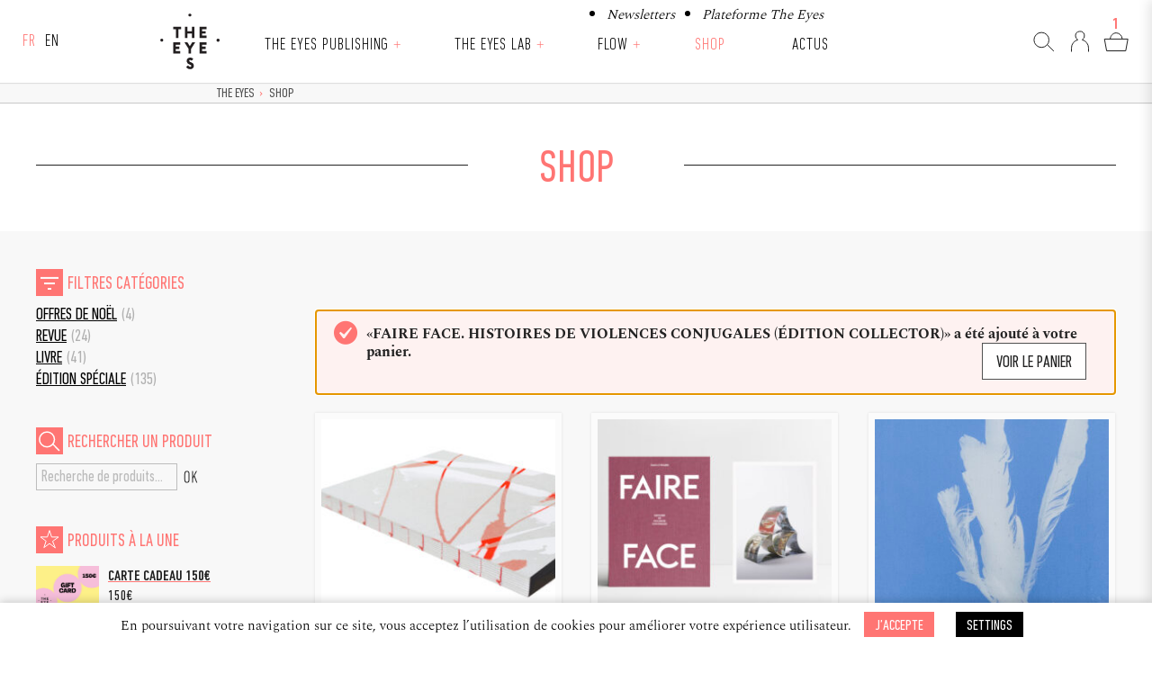

--- FILE ---
content_type: text/html; charset=UTF-8
request_url: https://theeyes.eu/shop/?add-to-cart=7131&product-page=7
body_size: 12104
content:
<!doctype html><html lang="fr-FR" class="no-js"><head><meta charset="UTF-8"> <!--[if IE]><meta http-equiv="X-UA-Compatible" content="IE=edge,chrome=1"><![endif]--><meta name="viewport" content="width=device-width, initial-scale=1.0"><meta name='robots' content='max-image-preview:large' /><link media="all" href="https://theeyes.eu/wp-content/cache/autoptimize/css/autoptimize_6d68eeb8c41eb702133895ca04b2a660.css" rel="stylesheet"><link media="only screen and (max-width: 768px)" href="https://theeyes.eu/wp-content/cache/autoptimize/css/autoptimize_6fe211f8bb15af76999ce9135805d7af.css" rel="stylesheet"><title>Shop | The Eyes</title><meta name="description" content="-5% SUR TOUS LES LIVRES ET ÉDITIONS SPÉCIALES POUR LES MEMBRES DU CLUB THE EYES"/><meta name="robots" content="max-snippet:-1, max-image-preview:large, max-video-preview:-1"/><link rel="canonical" href="https://theeyes.eu/shop/" /><meta property="og:locale" content="fr_FR" /><meta property="og:type" content="article" /><meta property="og:title" content="Shop | The Eyes" /><meta property="og:description" content="-5% SUR TOUS LES LIVRES ET ÉDITIONS SPÉCIALES POUR LES MEMBRES DU CLUB THE EYES" /><meta property="og:url" content="https://theeyes.eu/shop/" /><meta property="og:site_name" content="The Eyes" /><meta name="twitter:card" content="summary_large_image" /><meta name="twitter:description" content="-5% SUR TOUS LES LIVRES ET ÉDITIONS SPÉCIALES POUR LES MEMBRES DU CLUB THE EYES" /><meta name="twitter:title" content="Shop | The Eyes" /> <script type='application/ld+json' class='yoast-schema-graph yoast-schema-graph--main'>{"@context":"https://schema.org","@graph":[{"@type":"WebSite","@id":"https://theeyes.eu/#website","url":"https://theeyes.eu/","name":"The Eyes","inLanguage":"fr-FR","potentialAction":[{"@type":"SearchAction","target":"https://theeyes.eu/?s={search_term_string}","query-input":"required name=search_term_string"}]},{"@type":"WebPage","@id":"https://theeyes.eu/shop/#webpage","url":"https://theeyes.eu/shop/","name":"Shop | The Eyes","isPartOf":{"@id":"https://theeyes.eu/#website"},"inLanguage":"fr-FR","datePublished":"2018-09-12T11:05:27+00:00","dateModified":"2026-01-16T13:06:50+00:00","description":"-5% SUR TOUS LES LIVRES ET \u00c9DITIONS SP\u00c9CIALES POUR LES MEMBRES DU CLUB THE EYES","breadcrumb":{"@id":"https://theeyes.eu/shop/#breadcrumb"},"potentialAction":[{"@type":"ReadAction","target":["https://theeyes.eu/shop/"]}]},{"@type":"BreadcrumbList","@id":"https://theeyes.eu/shop/#breadcrumb","itemListElement":[{"@type":"ListItem","position":1,"item":{"@type":"WebPage","@id":"https://theeyes.eu/","url":"https://theeyes.eu/","name":"The Eyes"}},{"@type":"ListItem","position":2,"item":{"@type":"WebPage","@id":"https://theeyes.eu/shop/","url":"https://theeyes.eu/shop/","name":"Shop"}}]}]}</script> <link rel='dns-prefetch' href='//ajax.googleapis.com' /><link rel='dns-prefetch' href='//cdnjs.cloudflare.com' /><link href='https://fonts.gstatic.com' crossorigin='anonymous' rel='preconnect' /> <script type="text/javascript" src="https://ajax.googleapis.com/ajax/libs/jquery/1.12.4/jquery.min.js" id="jquery-js"></script> <script type="text/javascript" src="https://cdnjs.cloudflare.com/ajax/libs/modernizr/2.8.3/modernizr.min.js" id="modernizr-js"></script> <script type="text/javascript" id="cookie-law-info-js-extra">var Cli_Data = {"nn_cookie_ids":[],"cookielist":[],"non_necessary_cookies":[],"ccpaEnabled":"","ccpaRegionBased":"","ccpaBarEnabled":"","strictlyEnabled":["necessary","obligatoire"],"ccpaType":"gdpr","js_blocking":"","custom_integration":"","triggerDomRefresh":"","secure_cookies":""};
var cli_cookiebar_settings = {"animate_speed_hide":"500","animate_speed_show":"500","background":"#FFF","border":"#b1a6a6c2","border_on":"","button_1_button_colour":"#FF7573","button_1_button_hover":"#cc5e5c","button_1_link_colour":"#fff","button_1_as_button":"1","button_1_new_win":"","button_2_button_colour":"#333","button_2_button_hover":"#292929","button_2_link_colour":"#ff7573","button_2_as_button":"","button_2_hidebar":"","button_3_button_colour":"#222222","button_3_button_hover":"#1b1b1b","button_3_link_colour":"#fff","button_3_as_button":"1","button_3_new_win":"","button_4_button_colour":"#000","button_4_button_hover":"#000000","button_4_link_colour":"#fff","button_4_as_button":"1","button_7_button_colour":"#61a229","button_7_button_hover":"#4e8221","button_7_link_colour":"#fff","button_7_as_button":"1","button_7_new_win":"","font_family":"inherit","header_fix":"","notify_animate_hide":"1","notify_animate_show":"1","notify_div_id":"#cookie-law-info-bar","notify_position_horizontal":"right","notify_position_vertical":"bottom","scroll_close":"","scroll_close_reload":"","accept_close_reload":"","reject_close_reload":"","showagain_tab":"","showagain_background":"#fff","showagain_border":"#000","showagain_div_id":"#cookie-law-info-again","showagain_x_position":"100px","text":"#000","show_once_yn":"","show_once":"10000","logging_on":"","as_popup":"","popup_overlay":"1","bar_heading_text":"","cookie_bar_as":"banner","popup_showagain_position":"bottom-right","widget_position":"left"};
var log_object = {"ajax_url":"https:\/\/theeyes.eu\/wp-admin\/admin-ajax.php"};</script> <script type="text/javascript" src="https://theeyes.eu/wp-content/plugins/cookie-law-info/legacy/public/js/cookie-law-info-public.js" id="cookie-law-info-js"></script> <script type="text/javascript" src="https://theeyes.eu/wp-content/plugins/woocommerce/assets/js/jquery-blockui/jquery.blockUI.min.js" id="jquery-blockui-js" defer="defer" data-wp-strategy="defer"></script> <script type="text/javascript" id="wc-add-to-cart-js-extra">var wc_add_to_cart_params = {"ajax_url":"\/wp-admin\/admin-ajax.php","wc_ajax_url":"\/?wc-ajax=%%endpoint%%","i18n_view_cart":"Voir le panier","cart_url":"https:\/\/theeyes.eu\/shop\/panier\/","is_cart":"","cart_redirect_after_add":"no"};</script> <script type="text/javascript" src="https://theeyes.eu/wp-content/plugins/woocommerce/assets/js/frontend/add-to-cart.min.js" id="wc-add-to-cart-js" defer="defer" data-wp-strategy="defer"></script> <script type="text/javascript" src="https://theeyes.eu/wp-content/plugins/woocommerce/assets/js/js-cookie/js.cookie.min.js" id="js-cookie-js" defer="defer" data-wp-strategy="defer"></script> <script type="text/javascript" id="woocommerce-js-extra">var woocommerce_params = {"ajax_url":"\/wp-admin\/admin-ajax.php","wc_ajax_url":"\/?wc-ajax=%%endpoint%%","i18n_password_show":"Afficher le mot de passe","i18n_password_hide":"Masquer le mot de passe"};</script> <script type="text/javascript" src="https://theeyes.eu/wp-content/plugins/woocommerce/assets/js/frontend/woocommerce.min.js" id="woocommerce-js" defer="defer" data-wp-strategy="defer"></script> <link rel="https://api.w.org/" href="https://theeyes.eu/wp-json/" /><link rel="alternate" title="JSON" type="application/json" href="https://theeyes.eu/wp-json/wp/v2/pages/20" /><link rel="alternate" title="oEmbed (JSON)" type="application/json+oembed" href="https://theeyes.eu/wp-json/oembed/1.0/embed?url=https%3A%2F%2Ftheeyes.eu%2Fshop%2F" /><link rel="alternate" title="oEmbed (XML)" type="text/xml+oembed" href="https://theeyes.eu/wp-json/oembed/1.0/embed?url=https%3A%2F%2Ftheeyes.eu%2Fshop%2F&#038;format=xml" /><link hreflang="fr" href="https://theeyes.eu/shop/?add-to-cart=7131&product-page=7" rel="alternate" /><link hreflang="en" href="https://theeyes.eu/en/shop/?add-to-cart=7131&product-page=7" rel="alternate" /><link hreflang="x-default" href="https://theeyes.eu/shop/?add-to-cart=7131&product-page=7" rel="alternate" /><meta name="generator" content="qTranslate-XT 3.16.0.dev.0" /> <noscript><style>.woocommerce-product-gallery{ opacity: 1 !important; }</style></noscript><link rel="icon" href="https://theeyes.eu/wp-content/uploads/cropped-screenshot-100x100.png" sizes="32x32" /><link rel="icon" href="https://theeyes.eu/wp-content/uploads/cropped-screenshot-310x310.png" sizes="192x192" /><link rel="apple-touch-icon" href="https://theeyes.eu/wp-content/uploads/cropped-screenshot-310x310.png" /><meta name="msapplication-TileImage" content="https://theeyes.eu/wp-content/uploads/cropped-screenshot-310x310.png" /> <!--[if lte IE 9]><link href="https://theeyes.eu/wp-content/themes/the_eyes/style-lt-ie9.css" rel="stylesheet" type="text/css" /><![endif]--></head><body class="wp-singular page-template-default page page-id-20 page-parent wp-embed-responsive wp-theme-the_eyes theme-the_eyes woocommerce-shop woocommerce woocommerce-page woocommerce-no-js yith-wcbm-theme-the-eyes shop"><div class="wrapper-full wrapper-header transition small"><header class="header wrapper-inner site-header" role="banner"><div class="flex-container"><div class="col-lang"><ul class="language-chooser language-chooser-custom qtranxs_language_chooser" id="qtranslate-chooser"><li class="language-chooser-item language-chooser-item-fr active"><a href="https://theeyes.eu/fr/shop/?add-to-cart=7131&product-page=7" title="Français (fr)">fr</a></li><li class="language-chooser-item language-chooser-item-en"><a href="https://theeyes.eu/en/shop/?add-to-cart=7131&product-page=7" title="English (en)">en</a></li></ul><div class="qtranxs_widget_end"></div></div><div class="col-nav"><div class="logo-site-mobile"> <a href="https://theeyes.eu" title="The Eyes" class="bt-full"> <img src="https://theeyes.eu/wp-content/themes/the_eyes/img/logo-the-eyes-header.svg" alt="The Eyes" class="logo-img" width="100" height="100" > </a></div><nav class="nav nav-mobile" role="navigation" id="main-navigation" role="navigation" aria-label="Menu principal"><ul id="menu-sup-header" class="menu-sup-header"><li id="menu-item-9390" class="menu-item menu-item-type-post_type menu-item-object-page menu-item-9390 menu-item-newsletters"><a href="https://theeyes.eu/newsletters/">Newsletters</a></li><li id="menu-item-9391" class="menu-item menu-item-type-post_type menu-item-object-page menu-item-9391 menu-item-plateforme-the-eyes"><a href="https://theeyes.eu/plateforme-the-eyes/">Plateforme The Eyes</a></li></ul> <button type="button" class="menu-toggle" aria-controls="menu-header" aria-expanded="false"><i class="icon">Menu</i></button><ul id="menu-header" class="menu-header header-small"><li id="menu-item-44" class="logo-menu hideifsmallscreen menu-item menu-item-type-custom menu-item-object-custom menu-item-44 menu-item-the-eyes"><a title="The Eyes" href="/">The Eyes</a></li><li id="menu-item-9576" class="menu-item menu-item-type-post_type menu-item-object-page menu-item-has-children menu-item-9576 menu-item-the-eyes-publishing"><a href="https://theeyes.eu/the-eyes-publishing/">The Eyes Publishing</a><button class="button-sub-menu" type="button" aria-expanded="false" aria-haspopup="true" aria-controls="sub-menu-item-9576 menu-item-the-eyes-publishing"> <span aria-hidden="true">+</span> <span class="sr-only">Ouvrir le sous-menu</span> </button><ul class="sub-menu" id="sub-menu-item-9576"><li id="menu-item-9577" class="menu-item menu-item-type-post_type menu-item-object-page menu-item-9577 menu-item-a-propos"><a href="https://theeyes.eu/the-eyes-publishing/a-propos/">À propos</a></li><li id="menu-item-9578" class="menu-item menu-item-type-post_type menu-item-object-page menu-item-9578 menu-item-revue"><a href="https://theeyes.eu/the-eyes-publishing/revue/">Revues</a></li><li id="menu-item-9579" class="menu-item menu-item-type-post_type menu-item-object-page menu-item-9579 menu-item-livres"><a href="https://theeyes.eu/the-eyes-publishing/livres/">Livres</a></li><li id="menu-item-9580" class="menu-item menu-item-type-post_type menu-item-object-page menu-item-9580 menu-item-editions-limitees"><a href="https://theeyes.eu/the-eyes-publishing/editions-limitees/">Éditions limitées</a></li></ul></li><li id="menu-item-9570" class="menu-item menu-item-type-post_type menu-item-object-page menu-item-has-children menu-item-9570 menu-item-the-eyes-lab"><a href="https://theeyes.eu/the-eyes-lab/">The Eyes Lab</a><button class="button-sub-menu" type="button" aria-expanded="false" aria-haspopup="true" aria-controls="sub-menu-item-9570 menu-item-the-eyes-lab"> <span aria-hidden="true">+</span> <span class="sr-only">Ouvrir le sous-menu</span> </button><ul class="sub-menu" id="sub-menu-item-9570"><li id="menu-item-9575" class="menu-item menu-item-type-post_type menu-item-object-page menu-item-9575 menu-item-a-propos"><a href="https://theeyes.eu/the-eyes-lab/a-propos/">À propos de the eyes lab</a></li><li id="menu-item-9574" class="menu-item menu-item-type-post_type menu-item-object-page menu-item-9574 menu-item-the-eyes-podcast"><a href="https://theeyes.eu/the-eyes-lab/the-eyes-podcast/">Podcast THE EYES TALKS</a></li><li id="menu-item-9582" class="menu-item menu-item-type-post_type menu-item-object-page menu-item-9582 menu-item-the-eyes-talks"><a href="https://theeyes.eu/the-eyes-lab/the-eyes-talks/">The Eyes Talks</a></li><li id="menu-item-9571" class="menu-item menu-item-type-post_type menu-item-object-page menu-item-9571 menu-item-expositions"><a href="https://theeyes.eu/the-eyes-lab/expositions/">EXPOSITIONS</a></li><li id="menu-item-9793" class="menu-item menu-item-type-post_type menu-item-object-page menu-item-9793 menu-item-bourse-ronan-guillou"><a href="https://theeyes.eu/the-eyes-lab/bourse-ronan-guillou/">BOURSE Ronan Guillou</a></li><li id="menu-item-9794" class="menu-item menu-item-type-post_type menu-item-object-page menu-item-9794 menu-item-bourses-du-1er-livre-photo"><a href="https://theeyes.eu/the-eyes-lab/bourses-du-1er-livre-photo/">Bourses du 1er livre photo</a></li></ul></li><li id="menu-item-9562" class="menu-item menu-item-type-post_type menu-item-object-page menu-item-has-children menu-item-9562 menu-item-flow"><a href="https://theeyes.eu/flow/">Flow</a><button class="button-sub-menu" type="button" aria-expanded="false" aria-haspopup="true" aria-controls="sub-menu-item-9562 menu-item-flow"> <span aria-hidden="true">+</span> <span class="sr-only">Ouvrir le sous-menu</span> </button><ul class="sub-menu" id="sub-menu-item-9562"><li id="menu-item-9569" class="menu-item menu-item-type-post_type menu-item-object-page menu-item-9569 menu-item-a-propos"><a href="https://theeyes.eu/flow/a-propos/">à propos de FLOW</a></li><li id="menu-item-9568" class="menu-item menu-item-type-post_type menu-item-object-page menu-item-9568 menu-item-programmation-2025"><a href="https://theeyes.eu/flow/programmation-2025/">Programmation 2025</a></li><li id="menu-item-9567" class="menu-item menu-item-type-post_type menu-item-object-page menu-item-9567 menu-item-lieux-associes"><a href="https://theeyes.eu/flow/lieux-associes/">Lieux associés</a></li><li id="menu-item-9566" class="menu-item menu-item-type-post_type menu-item-object-page menu-item-9566 menu-item-infos-pratiques"><a href="https://theeyes.eu/flow/infos-pratiques/">Infos pratiques</a></li><li id="menu-item-9565" class="menu-item menu-item-type-post_type menu-item-object-page menu-item-9565 menu-item-actus-flow"><a href="https://theeyes.eu/flow/actus-flow/">Actus Flow</a></li><li id="menu-item-9564" class="menu-item menu-item-type-post_type menu-item-object-page menu-item-9564 menu-item-partenaires"><a href="https://theeyes.eu/flow/partenaires/">Partenaires</a></li><li id="menu-item-9563" class="menu-item menu-item-type-post_type menu-item-object-page menu-item-9563 menu-item-contacts"><a href="https://theeyes.eu/flow/contacts/">Contacts</a></li></ul></li><li id="menu-item-40" class="menu-item menu-item-type-post_type menu-item-object-page current-menu-item page_item page-item-20 current_page_item menu-item-40 menu-item-shop"><a title="Shop" href="https://theeyes.eu/shop/" aria-current="page">Shop</a></li><li id="menu-item-41" class="menu-item menu-item-type-post_type menu-item-object-page menu-item-41 menu-item-actus"><a title="Actus" href="https://theeyes.eu/actus/">Actus</a></li><li id="menu-item-50" class="showifsmallscreen margin-T menu-item menu-item-type-post_type menu-item-object-page menu-item-50 menu-item-mon-compte"><a title="Mon compte" href="https://theeyes.eu/shop/mon-compte/">Mon compte</a></li></ul></nav></div><div class="col-shop"><ul class="nav-icon-shop"><li class="loupe hideifsmallscreen hideifnojs"> <a href="#" title="Rechercher"><span class="icone-loupe">&nbsp;</span></a></li><li class="compte selected"> <a href="https://theeyes.eu/shop/mon-compte/" title="Login / Register"><span class="icone-compte"></span></a></li><li class="panier"><div class="cart-count">1</div> <a href="https://theeyes.eu/shop/panier/" title="Panier" ><span class="icone-panier">&nbsp;</span></a></li></ul></div></div></header></div><div class="wrapper-full wrapper-page transition margin-menu"><div class="wrapper-breadcrumb bg-color-very-light-gray"><div class="wrapper-inner"><div class="flex-grid"><div class="col col--1 hideifsmallscreen"></div><div class="col col--6 col-breadcrumbs"><p id="breadcrumbs" class="like-h5"><span><span><a href="https://theeyes.eu/" >The Eyes</a> <span class="breadcrumbs_separation">›</span> <span class="breadcrumb_last" aria-current="page">Shop</span></span></span></p></div></div></div></div><div class="wrapper-search-form"><div class="wrapper-inner"><div class="flex-grid grid--center-y grid--center-x"><div class="col col--8"><form class="search" method="get" action="https://theeyes.eu" role="search"> <input class="search-input" type="search" name="s" placeholder="Rechercher"> <button class="search-submit is-disabled" type="submit" role="button">OK</button></form></div></div></div></div><main role="main" class="main"><section><article id="post-20" class="bg-color-very-light-gray post-20 page type-page status-publish hentry"><div class="wrapper-chapo bg-color-white"><div class="wrapper-inner"><div class="flex-grid grid--center-x show-frombottom"><div class="col col--8 col-titre-page "><div class="col-titre-line-left"></div><h1 class="color-red">Shop</h1><div class="col-titre-line-right"></div></div></div><div class="flex-grid grid--center-x show-frombottom"></div></div></div><div class="wrapper-inner wrapper-content"><div class="flex-grid"><div class="col col--2 col-sidebar"><div class="wrapper-sidebar show-frombottom"><ul id="widget-sidebar" class="margin-Bx2"><div id="woocommerce_product_categories-2" class="woocommerce widget_product_categories"><h3><h5 class="color-red">Filtres catégories</h5></h3><ul class="product-categories"><li class="cat-item cat-item-78"><a href="https://theeyes.eu/shop/categorie-produit/offres-de-noel/">Offres de Noël</a> <span class="count">(4)</span></li><li class="cat-item cat-item-36"><a href="https://theeyes.eu/shop/categorie-produit/revue/">Revue</a> <span class="count">(24)</span></li><li class="cat-item cat-item-26"><a href="https://theeyes.eu/shop/categorie-produit/livre/">Livre</a> <span class="count">(41)</span></li><li class="cat-item cat-item-47"><a href="https://theeyes.eu/shop/categorie-produit/edition-speciale/">Édition spéciale</a> <span class="count">(135)</span></li></ul></div><div id="woocommerce_product_search-2" class="woocommerce widget_product_search"><h3><h5 class="color-red">Rechercher un produit</h5></h3><form role="search" method="get" class="woocommerce-product-search" action="https://theeyes.eu/"> <label class="screen-reader-text" for="woocommerce-product-search-field-0">Recherche pour :</label> <input type="search" id="woocommerce-product-search-field-0" class="search-field" placeholder="Recherche de produits…" value="" name="s" /> <button type="submit" value="Recherche" class="">Recherche</button> <input type="hidden" name="post_type" value="product" /></form></div><div id="woocommerce_fetured_products-2" class="woocommerce woocommerce_fetured_products"><h3><h5 class="color-red">Produits à la une</h5></h3><ul class="product_list_widget"><li> <a href="https://theeyes.eu/shop/carte-cadeau-150e/"> <img width="300" height="210" src="https://theeyes.eu/wp-content/uploads/2023/11/24/150e-scaled-300x210.jpg" class="attachment-woocommerce_thumbnail size-woocommerce_thumbnail" alt="Carte cadeau 150€" decoding="async" fetchpriority="high" srcset="https://theeyes.eu/wp-content/uploads/2023/11/24/150e-scaled-300x210.jpg 300w, https://theeyes.eu/wp-content/uploads/2023/11/24/150e-scaled-310x217.jpg 310w, https://theeyes.eu/wp-content/uploads/2023/11/24/150e-scaled-600x420.jpg 600w, https://theeyes.eu/wp-content/uploads/2023/11/24/150e-scaled-660x462.jpg 660w, https://theeyes.eu/wp-content/uploads/2023/11/24/150e-scaled-900x630.jpg 900w" sizes="(max-width: 300px) 100vw, 300px" /> <span class="product-title">Carte cadeau 150€</span> </a> <span class="woocommerce-Price-amount amount"><bdi>150<span class="woocommerce-Price-currencySymbol">&euro;</span></bdi></span></li><li> <a href="https://theeyes.eu/shop/carte-cadeau-100e/"> <img width="300" height="210" src="https://theeyes.eu/wp-content/uploads/2023/11/24/100-scaled-300x210.jpg" class="attachment-woocommerce_thumbnail size-woocommerce_thumbnail" alt="Carte cadeau 100€" decoding="async" srcset="https://theeyes.eu/wp-content/uploads/2023/11/24/100-scaled-300x210.jpg 300w, https://theeyes.eu/wp-content/uploads/2023/11/24/100-scaled-310x217.jpg 310w, https://theeyes.eu/wp-content/uploads/2023/11/24/100-scaled-600x420.jpg 600w, https://theeyes.eu/wp-content/uploads/2023/11/24/100-scaled-660x462.jpg 660w, https://theeyes.eu/wp-content/uploads/2023/11/24/100-scaled-900x630.jpg 900w" sizes="(max-width: 300px) 100vw, 300px" /> <span class="product-title">Carte cadeau 100€</span> </a> <span class="woocommerce-Price-amount amount"><bdi>100<span class="woocommerce-Price-currencySymbol">&euro;</span></bdi></span></li><li> <a href="https://theeyes.eu/shop/carte-cadeau-50e/"> <img width="300" height="210" src="https://theeyes.eu/wp-content/uploads/2023/11/24/50-scaled-300x210.jpg" class="attachment-woocommerce_thumbnail size-woocommerce_thumbnail" alt="Carte cadeau 50€" decoding="async" srcset="https://theeyes.eu/wp-content/uploads/2023/11/24/50-scaled-300x210.jpg 300w, https://theeyes.eu/wp-content/uploads/2023/11/24/50-scaled-310x217.jpg 310w, https://theeyes.eu/wp-content/uploads/2023/11/24/50-scaled-600x420.jpg 600w, https://theeyes.eu/wp-content/uploads/2023/11/24/50-scaled-660x462.jpg 660w, https://theeyes.eu/wp-content/uploads/2023/11/24/50-scaled-900x630.jpg 900w" sizes="(max-width: 300px) 100vw, 300px" /> <span class="product-title">Carte cadeau 50€</span> </a> <span class="woocommerce-Price-amount amount"><bdi>50<span class="woocommerce-Price-currencySymbol">&euro;</span></bdi></span></li></ul></div></ul></div></div><div class="col col--6 col-content grid-item--first-ifsmallscreen show-frombottom"><h5 class="wp-block-heading has-text-align-left has-rouge-color has-text-color has-link-color wp-elements-166bfc51e333ff9f65e6d8464321b812"></h5><p></p><div class="woocommerce columns-3 "><div class="woocommerce-notices-wrapper"><div class="woocommerce-message" role="alert"> &laquo;FAIRE FACE. HISTOIRES DE VIOLENCES CONJUGALES (ÉDITION COLLECTOR)&raquo; a été ajouté à votre panier. <a href="https://theeyes.eu/shop/panier/" class="button wc-forward">Voir le panier</a></div></div><ul class="products columns-3"><li class="member-discount discount-restricted product type-product post-7090 status-publish first instock product_cat-edition-speciale has-post-thumbnail sale taxable shipping-taxable purchasable product-type-simple"> <a href="https://theeyes.eu/shop/omalo-edition-collector/" class="woocommerce-LoopProduct-link woocommerce-loop-product__link"><div class="wrapper-woocommerce_thumbnail"> <img loading="lazy" decoding="async" width="300" height="225" src="https://theeyes.eu/wp-content/uploads/2022/10/28/omalo_collector-300x225.jpg" class="attachment-woocommerce_thumbnail size-woocommerce_thumbnail" alt="OMALO (Edition Collector)" srcset="https://theeyes.eu/wp-content/uploads/2022/10/28/omalo_collector-300x225.jpg 300w, https://theeyes.eu/wp-content/uploads/2022/10/28/omalo_collector-310x233.jpg 310w, https://theeyes.eu/wp-content/uploads/2022/10/28/omalo_collector-600x450.jpg 600w, https://theeyes.eu/wp-content/uploads/2022/10/28/omalo_collector-660x495.jpg 660w, https://theeyes.eu/wp-content/uploads/2022/10/28/omalo_collector-900x675.jpg 900w, https://theeyes.eu/wp-content/uploads/2022/10/28/omalo_collector.jpg 920w" sizes="auto, (max-width: 300px) 100vw, 300px" /></div><p class="product-cat like-h5 light">Édition spéciale</p><h3 class="woocommerce-loop-product__title">OMALO (Edition Collector)</h3><div class="exercept"><h5><strong>GRÉGOIRE ELOY</strong></h5><p>&nbsp;</p><p><b>Édition collector</b></p><p>Chaque édition collector est constituée du livre dans lequel ont été reliés trois tirages baryté, un tirage couleur; des surimpressions des photogrammes interviennent sur la couverture et certaines feuilles du livre.</p><p>signé et numéroté à 15 exemplaires</p><p>&nbsp;</p><p>©Grégoire Eloy &#8211; Tendance Floue </p></div></a> <span class="price"><del aria-hidden="true"><span class="woocommerce-Price-amount amount"><bdi>450<span class="woocommerce-Price-currencySymbol">&euro;</span></bdi></span></del> <span class="screen-reader-text">Le prix initial était : 450&euro;.</span><ins aria-hidden="true"><span class="woocommerce-Price-amount amount"><bdi>405<span class="woocommerce-Price-currencySymbol">&euro;</span></bdi></span></ins><span class="screen-reader-text">Le prix actuel est : 405&euro;.</span></span> </a><a href="?add-to-cart=7090"  data-quantity="1" class="button" >Ajouter au panier</a></li><li class="member-discount discount-restricted product type-product post-6614 status-publish instock product_cat-edition-speciale has-post-thumbnail sale taxable shipping-taxable purchasable product-type-simple"> <a href="https://theeyes.eu/shop/faire-face-histoire-de-violences-conjugales-edition-collector-4/" class="woocommerce-LoopProduct-link woocommerce-loop-product__link"><div class="wrapper-woocommerce_thumbnail"> <img loading="lazy" decoding="async" width="300" height="213" src="https://theeyes.eu/wp-content/uploads/faire-face-mockup_18x24_cartes-scaled-300x213.jpg" class="attachment-woocommerce_thumbnail size-woocommerce_thumbnail" alt="FAIRE FACE. HISTOIRES DE VIOLENCES CONJUGALES (ÉDITION COLLECTOR)" srcset="https://theeyes.eu/wp-content/uploads/faire-face-mockup_18x24_cartes-scaled-300x213.jpg 300w, https://theeyes.eu/wp-content/uploads/faire-face-mockup_18x24_cartes-scaled-310x220.jpg 310w, https://theeyes.eu/wp-content/uploads/faire-face-mockup_18x24_cartes-scaled-600x426.jpg 600w, https://theeyes.eu/wp-content/uploads/faire-face-mockup_18x24_cartes-scaled-660x469.jpg 660w, https://theeyes.eu/wp-content/uploads/faire-face-mockup_18x24_cartes-scaled-900x639.jpg 900w" sizes="auto, (max-width: 300px) 100vw, 300px" /></div><p class="product-cat like-h5 light">Édition spéciale</p><h3 class="woocommerce-loop-product__title">FAIRE FACE. HISTOIRES DE VIOLENCES CONJUGALES (ÉDITION COLLECTOR)</h3><div class="exercept"><p>Édition limitée de FAIRE FACE accompagnée d’un tirage signé et numéroté</p><p>(édition de 6) sur 5 images au choix. Impression sur papier Canson Rag Photo au format 18x24cm.</p><p>&nbsp;</p><p>© Camille Gharbi</p><p><a href="https://theeyes.eu/livres/faire-face-histoires-de-violences-conjugales/">Disponible en édition courante</a></p></div></a> <span class="price"><del aria-hidden="true"><span class="woocommerce-Price-amount amount"><bdi>250<span class="woocommerce-Price-currencySymbol">&euro;</span></bdi></span></del> <span class="screen-reader-text">Le prix initial était : 250&euro;.</span><ins aria-hidden="true"><span class="woocommerce-Price-amount amount"><bdi>225<span class="woocommerce-Price-currencySymbol">&euro;</span></bdi></span></ins><span class="screen-reader-text">Le prix actuel est : 225&euro;.</span></span> </a><a href="?add-to-cart=6614"  data-quantity="1" class="button" >Ajouter au panier</a></li><li class="member-discount discount-restricted product type-product post-7063 status-publish last instock product_cat-edition-speciale has-post-thumbnail sale taxable shipping-taxable purchasable product-type-simple"> <a href="https://theeyes.eu/shop/omalo-edition-limitee-3/" class="woocommerce-LoopProduct-link woocommerce-loop-product__link"><div class="wrapper-woocommerce_thumbnail"> <img loading="lazy" decoding="async" width="300" height="380" src="https://theeyes.eu/wp-content/uploads/0q8a4573-edit-copie-300x380.jpg" class="attachment-woocommerce_thumbnail size-woocommerce_thumbnail" alt="OMALO (PIECE UNIQUE)" srcset="https://theeyes.eu/wp-content/uploads/0q8a4573-edit-copie-300x380.jpg 300w, https://theeyes.eu/wp-content/uploads/0q8a4573-edit-copie-310x392.jpg 310w, https://theeyes.eu/wp-content/uploads/0q8a4573-edit-copie-600x759.jpg 600w, https://theeyes.eu/wp-content/uploads/0q8a4573-edit-copie-660x835.jpg 660w, https://theeyes.eu/wp-content/uploads/0q8a4573-edit-copie.jpg 1565w" sizes="auto, (max-width: 300px) 100vw, 300px" /></div><p class="product-cat like-h5 light">Édition spéciale</p><h3 class="woocommerce-loop-product__title">OMALO (PIECE UNIQUE)</h3><div class="exercept"><h5><strong>GRÉGOIRE ELOY</strong></h5><p>&nbsp;</p><p><b>Édition limitée sous coffret</b></p><p>Comprenant l’Ouvrage <i>OMALO</i></p><p>accompagné d’une pièce unique signée</p><p>&nbsp;</p><p><strong>Image 3/5 </strong></p><p>©Grégoire Eloy © Tendance Floue</p><p>&nbsp;</p></div></a> <span class="price"><del aria-hidden="true"><span class="woocommerce-Price-amount amount"><bdi>250<span class="woocommerce-Price-currencySymbol">&euro;</span></bdi></span></del> <span class="screen-reader-text">Le prix initial était : 250&euro;.</span><ins aria-hidden="true"><span class="woocommerce-Price-amount amount"><bdi>225<span class="woocommerce-Price-currencySymbol">&euro;</span></bdi></span></ins><span class="screen-reader-text">Le prix actuel est : 225&euro;.</span></span> </a><a href="?add-to-cart=7063"  data-quantity="1" class="button" >Ajouter au panier</a></li><li class="member-discount discount-restricted product type-product post-9168 status-publish first instock product_cat-edition-speciale has-post-thumbnail taxable shipping-taxable purchasable product-type-simple"> <a href="https://theeyes.eu/shop/fleurs-du-mal-edition-limitee-8-8/" class="woocommerce-LoopProduct-link woocommerce-loop-product__link"><div class="wrapper-woocommerce_thumbnail"><img loading="lazy" decoding="async" width="300" height="212" src="https://theeyes.eu/wp-content/uploads/2024/12/11/fdm-5-5-1-scaled-900x636-1-300x212.jpg" class="attachment-woocommerce_thumbnail size-woocommerce_thumbnail" alt="Fleurs du mal (édition limitée) 8/8" srcset="https://theeyes.eu/wp-content/uploads/2024/12/11/fdm-5-5-1-scaled-900x636-1-300x212.jpg 300w, https://theeyes.eu/wp-content/uploads/2024/12/11/fdm-5-5-1-scaled-900x636-1-310x219.jpg 310w, https://theeyes.eu/wp-content/uploads/2024/12/11/fdm-5-5-1-scaled-900x636-1-660x466.jpg 660w, https://theeyes.eu/wp-content/uploads/2024/12/11/fdm-5-5-1-scaled-900x636-1.jpg 900w, https://theeyes.eu/wp-content/uploads/2024/12/11/fdm-5-5-1-scaled-900x636-1-600x424.jpg 600w" sizes="auto, (max-width: 300px) 100vw, 300px" /></div><p class="product-cat like-h5 light">Édition spéciale</p><h3 class="woocommerce-loop-product__title">Fleurs du mal (édition limitée) 8/8</h3><div class="exercept"><h5><strong>Antoine d&rsquo;Agata X CHARLES BAUDELAIRE</strong></h5><p>&nbsp;</p><p class="_04xlpA direction-ltr align-start para-style-body"><span class="JsGRdQ">L’ouvrage reprend l’édition originale non censurée du recueil de Baudelaire de 1857 accompagnée de ces étranges impressions</span> <span class="JsGRdQ">gravées de d’Agata.</span> <span class="JsGRdQ">Présent et passé s’y superposent. Comme un jeu de transparence que présentera la trame d’une image sur la couverture. </span><span class="JsGRdQ">Dans cet ouvrage <em>Fleurs du Mal</em>, Baudelaire fait figure de flâneur, de spectateur du monde qui l’entoure, des transformations urbaines, quand d’Agata incarne la photographie, </span><span class="JsGRdQ">la vie et se réapproprie l’espace de la ville </span><span class="JsGRdQ">par le geste.</span></p><p>&nbsp;</p><p><a href="https://theeyes.eu/livres/fleurs-du-mal-4-couvertures-au-choix/">Disponible en édition courante</a> </p></div></a> <span class="price"><span class="woocommerce-Price-amount amount"><bdi>400<span class="woocommerce-Price-currencySymbol">&euro;</span></bdi></span></span> </a><a href="?add-to-cart=9168"  data-quantity="1" class="button" >Ajouter au panier</a></li><li class="member-discount discount-restricted product type-product post-6531 status-publish instock product_cat-edition-speciale has-post-thumbnail sale taxable shipping-taxable purchasable product-type-simple"> <a href="https://theeyes.eu/shop/tornades-edition-limitee-5/" class="woocommerce-LoopProduct-link woocommerce-loop-product__link"><div class="wrapper-woocommerce_thumbnail"> <img loading="lazy" decoding="async" width="300" height="200" src="https://theeyes.eu/wp-content/uploads/tornade-edition-de-tete-4_5-scaled-300x200.jpg" class="attachment-woocommerce_thumbnail size-woocommerce_thumbnail" alt="TORNADES (édition limitée)" srcset="https://theeyes.eu/wp-content/uploads/tornade-edition-de-tete-4_5-scaled-300x200.jpg 300w, https://theeyes.eu/wp-content/uploads/tornade-edition-de-tete-4_5-scaled-310x207.jpg 310w, https://theeyes.eu/wp-content/uploads/tornade-edition-de-tete-4_5-scaled-600x400.jpg 600w, https://theeyes.eu/wp-content/uploads/tornade-edition-de-tete-4_5-scaled-660x440.jpg 660w, https://theeyes.eu/wp-content/uploads/tornade-edition-de-tete-4_5-scaled-900x600.jpg 900w, https://theeyes.eu/wp-content/uploads/tornade-edition-de-tete-4_5-scaled-1536x1024.jpg 1536w, https://theeyes.eu/wp-content/uploads/tornade-edition-de-tete-4_5-scaled-2048x1366.jpg 2048w, https://theeyes.eu/wp-content/uploads/tornade-edition-de-tete-4_5-scaled-825x550.jpg 825w" sizes="auto, (max-width: 300px) 100vw, 300px" /></div><p class="product-cat like-h5 light">Édition spéciale</p><h3 class="woocommerce-loop-product__title">TORNADES (édition limitée)</h3><div class="exercept"><h5><strong>TORNADES </strong></h5><h5><strong>Marina Gadonneix </strong></h5><p>&nbsp;</p><p>Édition limitée de TORNADES accompagnée d&rsquo;un tirage signé, numéroté et encadré.</p><p>6 exemplaires.</p><p>&nbsp;</p><p class="_04xlpA direction-ltr align-start para-style-body"><span class="JsGRdQ">Cet ouvrage est édité dans le cadre du Prix Niépce auquel </span><em><span class="JsGRdQ">The Eyes Publishing</span></em><span class="JsGRdQ"> est associé depuis 2019. La maison d’édition</span> <span class="JsGRdQ">offre au lauréat ou la lauréate la publication d’une édition d’artiste limitée à 400 exemplaires. La réalisation de l’ouvrage bénéficie du soutien de Picto Foundation.</span></p><p class="_04xlpA direction-ltr align-start para-style-body"><strong><span class="JsGRdQ">En 2020, le Prix Niépce a été décerné par l’association Gens d’Images à Marina Gadonneix.</span></strong></p><p>&nbsp;</p><p><a href="https://theeyes.eu/livres/tornades/">Disponible en édition courante</a> </p></div></a> <span class="price"><del aria-hidden="true"><span class="woocommerce-Price-amount amount"><bdi>350<span class="woocommerce-Price-currencySymbol">&euro;</span></bdi></span></del> <span class="screen-reader-text">Le prix initial était : 350&euro;.</span><ins aria-hidden="true"><span class="woocommerce-Price-amount amount"><bdi>315<span class="woocommerce-Price-currencySymbol">&euro;</span></bdi></span></ins><span class="screen-reader-text">Le prix actuel est : 315&euro;.</span></span> </a><a href="?add-to-cart=6531"  data-quantity="1" class="button" >Ajouter au panier</a></li><li class="member-discount discount-restricted product type-product post-9145 status-publish last instock product_cat-edition-speciale has-post-thumbnail taxable shipping-taxable purchasable product-type-simple"> <a href="https://theeyes.eu/shop/fleurs-du-mal-edition-limitee-6/" class="woocommerce-LoopProduct-link woocommerce-loop-product__link"><div class="wrapper-woocommerce_thumbnail"><img loading="lazy" decoding="async" width="300" height="214" src="https://theeyes.eu/wp-content/uploads/2024/12/10/capture-decran-2024-12-10-a-125000-300x214.png" class="attachment-woocommerce_thumbnail size-woocommerce_thumbnail" alt="Fleurs du mal (édition limitée) 1/8" srcset="https://theeyes.eu/wp-content/uploads/2024/12/10/capture-decran-2024-12-10-a-125000-300x214.png 300w, https://theeyes.eu/wp-content/uploads/2024/12/10/capture-decran-2024-12-10-a-125000-310x221.png 310w, https://theeyes.eu/wp-content/uploads/2024/12/10/capture-decran-2024-12-10-a-125000-660x471.png 660w, https://theeyes.eu/wp-content/uploads/2024/12/10/capture-decran-2024-12-10-a-125000-900x643.png 900w, https://theeyes.eu/wp-content/uploads/2024/12/10/capture-decran-2024-12-10-a-125000-600x428.png 600w, https://theeyes.eu/wp-content/uploads/2024/12/10/capture-decran-2024-12-10-a-125000.png 1482w" sizes="auto, (max-width: 300px) 100vw, 300px" /></div><p class="product-cat like-h5 light">Édition spéciale</p><h3 class="woocommerce-loop-product__title">Fleurs du mal (édition limitée) 1/8</h3><div class="exercept"><h5><strong>Antoine d&rsquo;Agata X CHARLES BAUDELAIRE</strong></h5><p>&nbsp;</p><p class="_04xlpA direction-ltr align-start para-style-body"><span class="JsGRdQ">L’ouvrage reprend l’édition originale non censurée du recueil de Baudelaire de 1857 accompagnée de ces étranges impressions</span> <span class="JsGRdQ">gravées de d’Agata.</span> <span class="JsGRdQ">Présent et passé s’y superposent. Comme un jeu de transparence que présentera la trame d’une image sur la couverture. </span><span class="JsGRdQ">Dans cet ouvrage <em>Fleurs du Mal</em>, Baudelaire fait figure de flâneur, de spectateur du monde qui l’entoure, des transformations urbaines, quand d’Agata incarne la photographie, </span><span class="JsGRdQ">la vie et se réapproprie l’espace de la ville </span><span class="JsGRdQ">par le geste.</span></p><p>&nbsp;</p><p><a href="https://theeyes.eu/livres/fleurs-du-mal-4-couvertures-au-choix/">Disponible en édition courante</a> </p></div></a> <span class="price"><span class="woocommerce-Price-amount amount"><bdi>400<span class="woocommerce-Price-currencySymbol">&euro;</span></bdi></span></span> </a><a href="?add-to-cart=9145"  data-quantity="1" class="button" >Ajouter au panier</a></li><li class="member-discount discount-restricted product type-product post-5770 status-publish first instock product_cat-livre has-post-thumbnail taxable shipping-taxable purchasable product-type-simple"> <a href="https://theeyes.eu/shop/fleurs-du-mal-4/" class="woocommerce-LoopProduct-link woocommerce-loop-product__link"><div class="wrapper-woocommerce_thumbnail"><img loading="lazy" decoding="async" width="300" height="401" src="https://theeyes.eu/wp-content/uploads/capture-decran-2021-10-01-a-12-34-59-1-300x401.png" class="attachment-woocommerce_thumbnail size-woocommerce_thumbnail" alt="Fleurs du mal" srcset="https://theeyes.eu/wp-content/uploads/capture-decran-2021-10-01-a-12-34-59-1-300x401.png 300w, https://theeyes.eu/wp-content/uploads/capture-decran-2021-10-01-a-12-34-59-1-310x414.png 310w, https://theeyes.eu/wp-content/uploads/capture-decran-2021-10-01-a-12-34-59-1-600x801.png 600w, https://theeyes.eu/wp-content/uploads/capture-decran-2021-10-01-a-12-34-59-1-660x881.png 660w, https://theeyes.eu/wp-content/uploads/capture-decran-2021-10-01-a-12-34-59-1.png 906w" sizes="auto, (max-width: 300px) 100vw, 300px" /></div><p class="product-cat like-h5 light">Livre</p><h3 class="woocommerce-loop-product__title">Fleurs du mal</h3><div class="exercept"><h5><strong>ANTOINE D&rsquo;AGATA X CHARLES BAUDELAIRE</strong></h5><p>&nbsp;</p><p><span class="JsGRdQ">L&rsquo;ouvrage reprend l&rsquo;édition originale non censurée du recueil de Baudelaire accompagnée de ces étranges impressions gravées de d&rsquo;Agata. Présent et passé s’y superposent. Comme un jeu de transparence que présentera la trame d’une image sur la couverture. Dans cet ouvrage  » Fleurs du Mal « , Baudelaire fait figure de flâneur, de spectateur du monde qui l’entoure, des transformations urbaines, quand d’Agata incarne la photographie, la vie et se réapproprie l’espace de la ville par le geste.</span></p><p>&nbsp;</p><p><a href="https://theeyes.eu/livres/fleurs-du-mal-edition-collector/">Disponible en édition limitée</a></p></div></a> <span class="price"><span class="woocommerce-Price-amount amount"><bdi>45<span class="woocommerce-Price-currencySymbol">&euro;</span></bdi></span></span> </a><a href="?add-to-cart=5770"  data-quantity="1" class="button" >Ajouter au panier</a></li><li class="member-discount discount-restricted product type-product post-5822 status-publish instock product_cat-edition-speciale has-post-thumbnail taxable shipping-taxable purchasable product-type-simple"> <a href="https://theeyes.eu/shop/fleurs-du-mal-edition-limitee/" class="woocommerce-LoopProduct-link woocommerce-loop-product__link"><div class="wrapper-woocommerce_thumbnail"><img loading="lazy" decoding="async" width="300" height="212" src="https://theeyes.eu/wp-content/uploads/fdm-1_5-scaled-300x212.jpg" class="attachment-woocommerce_thumbnail size-woocommerce_thumbnail" alt="Fleurs du mal (édition limitée) 2/8" srcset="https://theeyes.eu/wp-content/uploads/fdm-1_5-scaled-300x212.jpg 300w, https://theeyes.eu/wp-content/uploads/fdm-1_5-scaled-310x219.jpg 310w, https://theeyes.eu/wp-content/uploads/fdm-1_5-scaled-600x424.jpg 600w, https://theeyes.eu/wp-content/uploads/fdm-1_5-scaled-660x467.jpg 660w, https://theeyes.eu/wp-content/uploads/fdm-1_5-scaled-900x636.jpg 900w" sizes="auto, (max-width: 300px) 100vw, 300px" /></div><p class="product-cat like-h5 light">Édition spéciale</p><h3 class="woocommerce-loop-product__title">Fleurs du mal (édition limitée) 2/8</h3><div class="exercept"><h5><strong>Antoine d&rsquo;Agata X CHARLES BAUDELAIRE</strong></h5><p>&nbsp;</p><p class="_04xlpA direction-ltr align-start para-style-body"><span class="JsGRdQ">L’ouvrage reprend l’édition originale non censurée du recueil de Baudelaire de 1857 accompagnée de ces étranges impressions</span> <span class="JsGRdQ">gravées de d’Agata.</span> <span class="JsGRdQ">Présent et passé s’y superposent. Comme un jeu de transparence que présentera la trame d’une image sur la couverture. </span><span class="JsGRdQ">Dans cet ouvrage <em>Fleurs du Mal</em>, Baudelaire fait figure de flâneur, de spectateur du monde qui l’entoure, des transformations urbaines, quand d’Agata incarne la photographie, </span><span class="JsGRdQ">la vie et se réapproprie l’espace de la ville </span><span class="JsGRdQ">par le geste.</span></p><p>&nbsp;</p><p><a href="https://theeyes.eu/livres/fleurs-du-mal-4-couvertures-au-choix/">Disponible en édition courante</a> </p></div></a> <span class="price"><span class="woocommerce-Price-amount amount"><bdi>400<span class="woocommerce-Price-currencySymbol">&euro;</span></bdi></span></span> </a><a href="?add-to-cart=5822"  data-quantity="1" class="button" >Ajouter au panier</a></li><li class="member-discount discount-restricted product type-product post-5824 status-publish last outofstock product_cat-edition-speciale has-post-thumbnail taxable shipping-taxable purchasable product-type-simple"> <a href="https://theeyes.eu/shop/fleurs-du-mal-edition-limitee-3/" class="woocommerce-LoopProduct-link woocommerce-loop-product__link"><div class="wrapper-woocommerce_thumbnail"><img loading="lazy" decoding="async" width="300" height="212" src="https://theeyes.eu/wp-content/uploads/fdm-2_5-scaled-300x212.jpg" class="attachment-woocommerce_thumbnail size-woocommerce_thumbnail" alt="Fleurs du mal (édition limitée)" srcset="https://theeyes.eu/wp-content/uploads/fdm-2_5-scaled-300x212.jpg 300w, https://theeyes.eu/wp-content/uploads/fdm-2_5-scaled-310x219.jpg 310w, https://theeyes.eu/wp-content/uploads/fdm-2_5-scaled-600x424.jpg 600w, https://theeyes.eu/wp-content/uploads/fdm-2_5-scaled-660x467.jpg 660w, https://theeyes.eu/wp-content/uploads/fdm-2_5-scaled-900x636.jpg 900w" sizes="auto, (max-width: 300px) 100vw, 300px" /></div><p class="product-cat like-h5 light">Édition spéciale</p><h3 class="woocommerce-loop-product__title">Fleurs du mal (édition limitée)</h3><div class="exercept"><h5><strong>Antoine d&rsquo;Agata X CHARLES BAUDELAIRE</strong></h5><p>&nbsp;</p><p class="_04xlpA direction-ltr align-start para-style-body"><span class="JsGRdQ">L’ouvrage reprend l’édition originale non censurée du recueil de Baudelaire de 1857 accompagnée de ces étranges impressions</span> <span class="JsGRdQ">gravées de d’Agata.</span> <span class="JsGRdQ">Présent et passé s’y superposent. Comme un jeu de transparence que présentera la trame d’une image sur la couverture. </span><span class="JsGRdQ">Dans cet ouvrage <em>Fleurs du Mal</em>, Baudelaire fait figure de flâneur, de spectateur du monde qui l’entoure, des transformations urbaines, quand d’Agata incarne la photographie, </span><span class="JsGRdQ">la vie et se réapproprie l’espace de la ville </span><span class="JsGRdQ">par le geste.</span></p><p>&nbsp;</p><p><a href="https://theeyes.eu/livres/fleurs-du-mal-4-couvertures-au-choix/">Disponible en édition courante</a> </p></div></a><p class="stock out-of-stock">Épuisé</p> <span class="price"><span class="woocommerce-Price-amount amount"><bdi>400<span class="woocommerce-Price-currencySymbol">&euro;</span></bdi></span></span> </a></li><li class="member-discount discount-restricted product type-product post-9147 status-publish first instock product_cat-edition-speciale has-post-thumbnail sale taxable shipping-taxable purchasable product-type-simple"> <a href="https://theeyes.eu/shop/fleurs-du-mal-edition-limitee-7/" class="woocommerce-LoopProduct-link woocommerce-loop-product__link"><div class="wrapper-woocommerce_thumbnail"> <img loading="lazy" decoding="async" width="300" height="421" src="https://theeyes.eu/wp-content/uploads/2024/12/10/capture-decran-2024-12-10-a-130419-300x421.png" class="attachment-woocommerce_thumbnail size-woocommerce_thumbnail" alt="Fleurs du mal (édition limitée) 3/8" srcset="https://theeyes.eu/wp-content/uploads/2024/12/10/capture-decran-2024-12-10-a-130419-300x421.png 300w, https://theeyes.eu/wp-content/uploads/2024/12/10/capture-decran-2024-12-10-a-130419-310x435.png 310w, https://theeyes.eu/wp-content/uploads/2024/12/10/capture-decran-2024-12-10-a-130419-900x1262.png 900w, https://theeyes.eu/wp-content/uploads/2024/12/10/capture-decran-2024-12-10-a-130419-660x925.png 660w, https://theeyes.eu/wp-content/uploads/2024/12/10/capture-decran-2024-12-10-a-130419-600x841.png 600w, https://theeyes.eu/wp-content/uploads/2024/12/10/capture-decran-2024-12-10-a-130419.png 910w" sizes="auto, (max-width: 300px) 100vw, 300px" /></div><p class="product-cat like-h5 light">Édition spéciale</p><h3 class="woocommerce-loop-product__title">Fleurs du mal (édition limitée) 3/8</h3><div class="exercept"><h5><strong>Antoine d&rsquo;Agata X CHARLES BAUDELAIRE</strong></h5><p>&nbsp;</p><p class="_04xlpA direction-ltr align-start para-style-body"><span class="JsGRdQ">L’ouvrage reprend l’édition originale non censurée du recueil de Baudelaire de 1857 accompagnée de ces étranges impressions</span> <span class="JsGRdQ">gravées de d’Agata.</span> <span class="JsGRdQ">Présent et passé s’y superposent. Comme un jeu de transparence que présentera la trame d’une image sur la couverture. </span><span class="JsGRdQ">Dans cet ouvrage <em>Fleurs du Mal</em>, Baudelaire fait figure de flâneur, de spectateur du monde qui l’entoure, des transformations urbaines, quand d’Agata incarne la photographie, </span><span class="JsGRdQ">la vie et se réapproprie l’espace de la ville </span><span class="JsGRdQ">par le geste.</span></p><p>&nbsp;</p><p><a href="https://theeyes.eu/livres/fleurs-du-mal-4-couvertures-au-choix/">Disponible en édition courante</a> </p></div></a> <span class="price"><del aria-hidden="true"><span class="woocommerce-Price-amount amount"><bdi>400<span class="woocommerce-Price-currencySymbol">&euro;</span></bdi></span></del> <span class="screen-reader-text">Le prix initial était : 400&euro;.</span><ins aria-hidden="true"><span class="woocommerce-Price-amount amount"><bdi>360<span class="woocommerce-Price-currencySymbol">&euro;</span></bdi></span></ins><span class="screen-reader-text">Le prix actuel est : 360&euro;.</span></span> </a><a href="?add-to-cart=9147"  data-quantity="1" class="button" >Ajouter au panier</a></li><li class="member-discount discount-restricted product type-product post-9149 status-publish instock product_cat-edition-speciale has-post-thumbnail taxable shipping-taxable purchasable product-type-simple"> <a href="https://theeyes.eu/shop/fleurs-du-mal-edition-limitee-copie/" class="woocommerce-LoopProduct-link woocommerce-loop-product__link"><div class="wrapper-woocommerce_thumbnail"><img loading="lazy" decoding="async" width="300" height="419" src="https://theeyes.eu/wp-content/uploads/2024/12/10/capture-decran-2024-12-10-a-130350-300x419.png" class="attachment-woocommerce_thumbnail size-woocommerce_thumbnail" alt="Fleurs du mal (édition limitée)  4/8" srcset="https://theeyes.eu/wp-content/uploads/2024/12/10/capture-decran-2024-12-10-a-130350-300x419.png 300w, https://theeyes.eu/wp-content/uploads/2024/12/10/capture-decran-2024-12-10-a-130350-310x433.png 310w, https://theeyes.eu/wp-content/uploads/2024/12/10/capture-decran-2024-12-10-a-130350-660x923.png 660w, https://theeyes.eu/wp-content/uploads/2024/12/10/capture-decran-2024-12-10-a-130350-900x1258.png 900w, https://theeyes.eu/wp-content/uploads/2024/12/10/capture-decran-2024-12-10-a-130350-600x839.png 600w, https://theeyes.eu/wp-content/uploads/2024/12/10/capture-decran-2024-12-10-a-130350.png 910w" sizes="auto, (max-width: 300px) 100vw, 300px" /></div><p class="product-cat like-h5 light">Édition spéciale</p><h3 class="woocommerce-loop-product__title">Fleurs du mal (édition limitée)  4/8</h3><div class="exercept"><h5><strong>Antoine d&rsquo;Agata X CHARLES BAUDELAIRE</strong></h5><p>&nbsp;</p><p class="_04xlpA direction-ltr align-start para-style-body"><span class="JsGRdQ">L’ouvrage reprend l’édition originale non censurée du recueil de Baudelaire de 1857 accompagnée de ces étranges impressions</span> <span class="JsGRdQ">gravées de d’Agata.</span> <span class="JsGRdQ">Présent et passé s’y superposent. Comme un jeu de transparence que présentera la trame d’une image sur la couverture. </span><span class="JsGRdQ">Dans cet ouvrage <em>Fleurs du Mal</em>, Baudelaire fait figure de flâneur, de spectateur du monde qui l’entoure, des transformations urbaines, quand d’Agata incarne la photographie, </span><span class="JsGRdQ">la vie et se réapproprie l’espace de la ville </span><span class="JsGRdQ">par le geste.</span></p><p>&nbsp;</p><p><a href="https://theeyes.eu/livres/fleurs-du-mal-4-couvertures-au-choix/">Disponible en édition courante</a> </p></div></a> <span class="price"><span class="woocommerce-Price-amount amount"><bdi>400<span class="woocommerce-Price-currencySymbol">&euro;</span></bdi></span></span> </a><a href="?add-to-cart=9149"  data-quantity="1" class="button" >Ajouter au panier</a></li><li class="member-discount discount-restricted product type-product post-9151 status-publish last instock product_cat-edition-speciale has-post-thumbnail sale taxable shipping-taxable purchasable product-type-simple"> <a href="https://theeyes.eu/shop/fleurs-du-mal-edition-limitee-8/" class="woocommerce-LoopProduct-link woocommerce-loop-product__link"><div class="wrapper-woocommerce_thumbnail"> <img loading="lazy" decoding="async" width="300" height="421" src="https://theeyes.eu/wp-content/uploads/2024/12/10/capture-decran-2024-12-10-a-130200-300x421.png" class="attachment-woocommerce_thumbnail size-woocommerce_thumbnail" alt="Fleurs du mal (édition limitée) 5/8" srcset="https://theeyes.eu/wp-content/uploads/2024/12/10/capture-decran-2024-12-10-a-130200-300x421.png 300w, https://theeyes.eu/wp-content/uploads/2024/12/10/capture-decran-2024-12-10-a-130200-310x435.png 310w, https://theeyes.eu/wp-content/uploads/2024/12/10/capture-decran-2024-12-10-a-130200-660x927.png 660w, https://theeyes.eu/wp-content/uploads/2024/12/10/capture-decran-2024-12-10-a-130200-900x1264.png 900w, https://theeyes.eu/wp-content/uploads/2024/12/10/capture-decran-2024-12-10-a-130200-600x842.png 600w, https://theeyes.eu/wp-content/uploads/2024/12/10/capture-decran-2024-12-10-a-130200.png 906w" sizes="auto, (max-width: 300px) 100vw, 300px" /></div><p class="product-cat like-h5 light">Édition spéciale</p><h3 class="woocommerce-loop-product__title">Fleurs du mal (édition limitée) 5/8</h3><div class="exercept"><h5><strong>Antoine d&rsquo;Agata X CHARLES BAUDELAIRE</strong></h5><p>&nbsp;</p><p class="_04xlpA direction-ltr align-start para-style-body"><span class="JsGRdQ">L’ouvrage reprend l’édition originale non censurée du recueil de Baudelaire de 1857 accompagnée de ces étranges impressions</span> <span class="JsGRdQ">gravées de d’Agata.</span> <span class="JsGRdQ">Présent et passé s’y superposent. Comme un jeu de transparence que présentera la trame d’une image sur la couverture. </span><span class="JsGRdQ">Dans cet ouvrage <em>Fleurs du Mal</em>, Baudelaire fait figure de flâneur, de spectateur du monde qui l’entoure, des transformations urbaines, quand d’Agata incarne la photographie, </span><span class="JsGRdQ">la vie et se réapproprie l’espace de la ville </span><span class="JsGRdQ">par le geste.</span></p><p>&nbsp;</p><p><a href="https://theeyes.eu/livres/fleurs-du-mal-4-couvertures-au-choix/">Disponible en édition courante</a> </p></div></a> <span class="price"><del aria-hidden="true"><span class="woocommerce-Price-amount amount"><bdi>400<span class="woocommerce-Price-currencySymbol">&euro;</span></bdi></span></del> <span class="screen-reader-text">Le prix initial était : 400&euro;.</span><ins aria-hidden="true"><span class="woocommerce-Price-amount amount"><bdi>360<span class="woocommerce-Price-currencySymbol">&euro;</span></bdi></span></ins><span class="screen-reader-text">Le prix actuel est : 360&euro;.</span></span> </a><a href="?add-to-cart=9151"  data-quantity="1" class="button" >Ajouter au panier</a></li></ul><nav class="woocommerce-pagination" aria-label="Pagination des produits"><ul class='page-numbers'><li><a class="prev page-numbers" href="/shop/?add-to-cart=7131&#038;product-page=6">&larr;</a></li><li><a aria-label="Page 1" class="page-numbers" href="/shop/?add-to-cart=7131&#038;product-page=1">1</a></li><li><a aria-label="Page 2" class="page-numbers" href="/shop/?add-to-cart=7131&#038;product-page=2">2</a></li><li><a aria-label="Page 3" class="page-numbers" href="/shop/?add-to-cart=7131&#038;product-page=3">3</a></li><li><a aria-label="Page 4" class="page-numbers" href="/shop/?add-to-cart=7131&#038;product-page=4">4</a></li><li><a aria-label="Page 5" class="page-numbers" href="/shop/?add-to-cart=7131&#038;product-page=5">5</a></li><li><a aria-label="Page 6" class="page-numbers" href="/shop/?add-to-cart=7131&#038;product-page=6">6</a></li><li><span aria-label="Page 7" aria-current="page" class="page-numbers current">7</span></li><li><a aria-label="Page 8" class="page-numbers" href="/shop/?add-to-cart=7131&#038;product-page=8">8</a></li><li><a aria-label="Page 9" class="page-numbers" href="/shop/?add-to-cart=7131&#038;product-page=9">9</a></li><li><a aria-label="Page 10" class="page-numbers" href="/shop/?add-to-cart=7131&#038;product-page=10">10</a></li><li><span class="page-numbers dots">…</span></li><li><a aria-label="Page 14" class="page-numbers" href="/shop/?add-to-cart=7131&#038;product-page=14">14</a></li><li><a aria-label="Page 15" class="page-numbers" href="/shop/?add-to-cart=7131&#038;product-page=15">15</a></li><li><a aria-label="Page 16" class="page-numbers" href="/shop/?add-to-cart=7131&#038;product-page=16">16</a></li><li><a class="next page-numbers" href="/shop/?add-to-cart=7131&#038;product-page=8">&rarr;</a></li></ul></nav></div></div></div></div> <br class="clear"></article></section></main><footer class="footer" role="contentinfo"><div class="wrapper-inner"><div class="flex-grid grid--space-between"><div class="col col--3 col-lang hideifsmallscreen"><ul class="language-chooser language-chooser-custom qtranxs_language_chooser" id="qtranslate-chooser"><li class="language-chooser-item language-chooser-item-fr active"><a href="https://theeyes.eu/fr/shop/?add-to-cart=7131&product-page=7" title="Français (fr)">fr</a></li><li class="language-chooser-item language-chooser-item-en"><a href="https://theeyes.eu/en/shop/?add-to-cart=7131&product-page=7" title="English (en)">en</a></li></ul><div class="qtranxs_widget_end"></div></div><div class="col col--1 txtcenter margin-B" style="height: 80px; align-self: center;"> <a href="https://theeyes.eu" title="The Eyes" class="bt-full"> <img src="https://theeyes.eu/wp-content/themes/the_eyes/img/logo-the-eyes-header-blanc.svg" alt="The Eyes" class="logo-img" width="80" height="80" > </a></div><div class="col col--3 txtcenter margin-B" style=" align-self: flex-end;"></div><div class="flex-grid"><div class="col col--3 col-info-footer"><p><em><strong>The Eyes Publishing</strong></em> is an independent publishing and consulting company dedicated to photography</p><p><span style="color: #bdbdbd;">© 2022 The Eyes Publishing</span></p></div><div class="col col--3 col-menu-footer"><nav class="nav" role="navigation"><ul class="menu-footer" id="menu-footer" ><li id="menu-item-4129" class="menu-item menu-item-type-custom menu-item-object-custom menu-item-has-children menu-item-4129 menu-item-4129"><a href="#"> </a><ul class="sub-menu"><li id="menu-item-9592" class="menu-item menu-item-type-post_type menu-item-object-page menu-item-9592 menu-item-the-eyes-publishing"><a href="https://theeyes.eu/the-eyes-publishing/">The Eyes Publishing</a></li><li id="menu-item-9591" class="menu-item menu-item-type-post_type menu-item-object-page menu-item-9591 menu-item-the-eyes-lab"><a href="https://theeyes.eu/the-eyes-lab/">The Eyes Lab</a></li><li id="menu-item-9590" class="menu-item menu-item-type-post_type menu-item-object-page menu-item-9590 menu-item-flow"><a href="https://theeyes.eu/flow/">Flow</a></li><li id="menu-item-147" class="menu-item menu-item-type-post_type menu-item-object-page menu-item-147 menu-item-actus"><a href="https://theeyes.eu/actus/">Actus</a></li></ul></li><li id="menu-item-4131" class="menu-item menu-item-type-custom menu-item-object-custom menu-item-has-children menu-item-4131 menu-item-4131"><a href="#"> </a><ul class="sub-menu"><li id="menu-item-4132" class="menu-item menu-item-type-post_type menu-item-object-page menu-item-4132 menu-item-a-propos"><a href="https://theeyes.eu/a-propos/">À propos</a></li><li id="menu-item-590" class="menu-item menu-item-type-post_type menu-item-object-page menu-item-590 menu-item-points-de-vente"><a href="https://theeyes.eu/points-de-vente/">Points de vente</a></li><li id="menu-item-161" class="menu-item menu-item-type-post_type menu-item-object-page menu-item-161 menu-item-contact"><a href="https://theeyes.eu/contact/">Contacts</a></li></ul></li><li id="menu-item-4133" class="menu-item menu-item-type-custom menu-item-object-custom current-menu-ancestor current-menu-parent menu-item-has-children menu-item-4133 menu-item-4133"><a href="#"> </a><ul class="sub-menu"><li id="menu-item-146" class="menu-item menu-item-type-post_type menu-item-object-page current-menu-item page_item page-item-20 current_page_item menu-item-146 menu-item-shop"><a href="https://theeyes.eu/shop/" aria-current="page">Shop</a></li><li id="menu-item-589" class="menu-item menu-item-type-post_type menu-item-object-page menu-item-589 menu-item-mon-compte"><a href="https://theeyes.eu/shop/mon-compte/">Mon compte</a></li><li id="menu-item-160" class="menu-item menu-item-type-post_type menu-item-object-page menu-item-160 menu-item-faq"><a href="https://theeyes.eu/faq/">FAQ</a></li><li id="menu-item-711" class="menu-item menu-item-type-post_type menu-item-object-page menu-item-711 menu-item-conditions-generales-de-vente"><a href="https://theeyes.eu/conditions-generales-de-vente/">CGV</a></li><li id="menu-item-159" class="menu-item menu-item-type-post_type menu-item-object-page menu-item-159 menu-item-mentions-legales"><a href="https://theeyes.eu/mentions-legales/">Mentions légales</a></li></ul></li></ul></nav></div><div class="col col--1 col-newsletter"><p>&nbsp;</p><p>&nbsp;</p></div><div class="col col--1 col-reseaux"><p><span style="color: #f0f0f0;"><em>Suivez-nous</em></span></p><p><a href="https://fr-fr.facebook.com/theeyesmag/" target="_blank" rel="noopener"><img loading="lazy" decoding="async" class="no-margin alignnone wp-image-170" title="Facebook The Eyes" src="https://theeyes.eu/wp-content/uploads/icone-facebook-white.svg" alt="" width="30" height="30" /></a> <a href="https://www.instagram.com/theeyesmag/" target="_blank" rel="noopener"><img loading="lazy" decoding="async" class="no-margin alignnone wp-image-171" title="Instagram The Eyes" src="https://theeyes.eu/wp-content/uploads/icone-instagram-white.svg" alt="" width="30" height="30" /></a></p></div></div></div><div class="bt-up transition hideifnojs"></div></footer></div><div id="popup-panel" class="popup hidden"><div class="popup-header"><p class="has-text-align-center"><em>Plateforme The Eyes</em></p> <button id="close-popup" aria-label="Fermer la fenêtre">&times;</button></div><div class="popup-content"><div class="wrap-content-page plateforme-the-eyes"><div style="height:30px" aria-hidden="true" class="wp-block-spacer"></div><h3 class="wp-block-heading has-text-align-center is-style-default has-link-color"><a class="no-decoration" href="https://theeyes.eu/the-eyes-publishing/" data-type="page" data-id="9392">The Eyes Publishing</a></h3><p class="has-text-align-center has-small-font-size">The Eyes Publishing&nbsp;est une maison d’édition indépendante dédiée à la photographie contemporaine et à la pensée visuelle.&nbsp;</p><hr class="wp-block-separator has-alpha-channel-opacity is-style-small-center" style="margin-top:var(--wp--preset--spacing--70);margin-bottom:var(--wp--preset--spacing--70)" /><h3 class="wp-block-heading has-text-align-center has-link-color"><a class="no-decoration" href="https://theeyes.eu/the-eyes-lab/a-propos/" data-type="page" data-id="9403">The Eyes LAB</a></h3><p class="has-text-align-center has-small-font-size">The Eyes Lab est le laboratoire de création, de recherche et de production de The Eyes pour développer de projets artistiques sous des formes multiples.</p><hr class="wp-block-separator has-alpha-channel-opacity is-style-small-center" style="margin-top:var(--wp--preset--spacing--70);margin-bottom:var(--wp--preset--spacing--70)" /><h3 class="wp-block-heading has-text-align-center has-link-color"><a class="no-decoration" href="https://theeyes.eu/flow/" data-type="page" data-id="9419">Flow by The Eyes</a></h3><p class="has-text-align-center has-small-font-size">FLOW c'est un programme annuel basé en Occitanie dont le rendez-vous principal est un parcours artistique sur des lieux de patrimoine.</p><hr class="wp-block-separator has-alpha-channel-opacity is-style-small-center" style="margin-top:var(--wp--preset--spacing--70);margin-bottom:var(--wp--preset--spacing--70)" /><h3 class="wp-block-heading has-text-align-center has-link-color"><a class="no-decoration" href="https://theeyesplus.eu/" target="_blank" rel="noreferrer noopener">The Eyes +</a></h3><p class="has-text-align-center has-small-font-size">Dédié à la&nbsp;création de contenus culturels&nbsp;The Eyes+ accompagne la stratégie d’image et la conception de projets d’acteurs privés et d’institutions.</p></div></div></div> <script type="speculationrules">{"prefetch":[{"source":"document","where":{"and":[{"href_matches":"\/*"},{"not":{"href_matches":["\/wp-*.php","\/wp-admin\/*","\/wp-content\/uploads\/*","\/wp-content\/*","\/wp-content\/plugins\/*","\/wp-content\/themes\/the_eyes\/*","\/*\\?(.+)"]}},{"not":{"selector_matches":"a[rel~=\"nofollow\"]"}},{"not":{"selector_matches":".no-prefetch, .no-prefetch a"}}]},"eagerness":"conservative"}]}</script> <div id="cookie-law-info-bar" data-nosnippet="true"><span>En poursuivant votre navigation sur ce site, vous acceptez l’utilisation de cookies pour améliorer votre expérience utilisateur. <a role='button' data-cli_action="accept" id="cookie_action_close_header" class="small cli-plugin-button cli-plugin-main-button cookie_action_close_header cli_action_button wt-cli-accept-btn">J’accepte</a> <a role='button' class="medium cli-plugin-button cli-plugin-main-button cli_settings_button">Settings</a></span></div><div id="cookie-law-info-again" data-nosnippet="true"><span id="cookie_hdr_showagain">Cookies Policy</span></div><div class="cli-modal" data-nosnippet="true" id="cliSettingsPopup" tabindex="-1" role="dialog" aria-labelledby="cliSettingsPopup" aria-hidden="true"><div class="cli-modal-dialog" role="document"><div class="cli-modal-content cli-bar-popup"> <button type="button" class="cli-modal-close" id="cliModalClose"> <svg class="" viewBox="0 0 24 24"><path d="M19 6.41l-1.41-1.41-5.59 5.59-5.59-5.59-1.41 1.41 5.59 5.59-5.59 5.59 1.41 1.41 5.59-5.59 5.59 5.59 1.41-1.41-5.59-5.59z"></path><path d="M0 0h24v24h-24z" fill="none"></path></svg> <span class="wt-cli-sr-only">Fermer</span> </button><div class="cli-modal-body"><div class="cli-container-fluid cli-tab-container"><div class="cli-row"><div class="cli-col-12 cli-align-items-stretch cli-px-0"><div class="cli-privacy-overview"><h4>Privacy Overview</h4><div class="cli-privacy-content"><div class="cli-privacy-content-text">This website uses cookies to improve your experience while you navigate through the website. Out of these, the cookies that are categorized as necessary are stored on your browser as they are essential for the working of basic functionalities of the website. We also use third-party cookies that help us analyze and understand how you use this website. These cookies will be stored in your browser only with your consent. You also have the option to opt-out of these cookies. But opting out of some of these cookies may affect your browsing experience.</div></div> <a class="cli-privacy-readmore" aria-label="Voir plus" role="button" data-readmore-text="Voir plus" data-readless-text="Voir moins"></a></div></div><div class="cli-col-12 cli-align-items-stretch cli-px-0 cli-tab-section-container"><div class="cli-tab-section"><div class="cli-tab-header"> <a role="button" tabindex="0" class="cli-nav-link cli-settings-mobile" data-target="necessary" data-toggle="cli-toggle-tab"> Necessary </a><div class="wt-cli-necessary-checkbox"> <input type="checkbox" class="cli-user-preference-checkbox"  id="wt-cli-checkbox-necessary" data-id="checkbox-necessary" checked="checked"  /> <label class="form-check-label" for="wt-cli-checkbox-necessary">Necessary</label></div> <span class="cli-necessary-caption">Toujours activé</span></div><div class="cli-tab-content"><div class="cli-tab-pane cli-fade" data-id="necessary"><div class="wt-cli-cookie-description"> Necessary cookies are absolutely essential for the website to function properly. This category only includes cookies that ensures basic functionalities and security features of the website. These cookies do not store any personal information.</div></div></div></div><div class="cli-tab-section"><div class="cli-tab-header"> <a role="button" tabindex="0" class="cli-nav-link cli-settings-mobile" data-target="functional" data-toggle="cli-toggle-tab"> Functional </a><div class="cli-switch"> <input type="checkbox" id="wt-cli-checkbox-functional" class="cli-user-preference-checkbox"  data-id="checkbox-functional" /> <label for="wt-cli-checkbox-functional" class="cli-slider" data-cli-enable="Activé" data-cli-disable="Désactivé"><span class="wt-cli-sr-only">Functional</span></label></div></div><div class="cli-tab-content"><div class="cli-tab-pane cli-fade" data-id="functional"><div class="wt-cli-cookie-description"> Functional cookies help to perform certain functionalities like sharing the content of the website on social media platforms, collect feedbacks, and other third-party features.</div></div></div></div><div class="cli-tab-section"><div class="cli-tab-header"> <a role="button" tabindex="0" class="cli-nav-link cli-settings-mobile" data-target="performance" data-toggle="cli-toggle-tab"> Performance </a><div class="cli-switch"> <input type="checkbox" id="wt-cli-checkbox-performance" class="cli-user-preference-checkbox"  data-id="checkbox-performance" /> <label for="wt-cli-checkbox-performance" class="cli-slider" data-cli-enable="Activé" data-cli-disable="Désactivé"><span class="wt-cli-sr-only">Performance</span></label></div></div><div class="cli-tab-content"><div class="cli-tab-pane cli-fade" data-id="performance"><div class="wt-cli-cookie-description"> Performance cookies are used to understand and analyze the key performance indexes of the website which helps in delivering a better user experience for the visitors.</div></div></div></div><div class="cli-tab-section"><div class="cli-tab-header"> <a role="button" tabindex="0" class="cli-nav-link cli-settings-mobile" data-target="analytics" data-toggle="cli-toggle-tab"> Analytics </a><div class="cli-switch"> <input type="checkbox" id="wt-cli-checkbox-analytics" class="cli-user-preference-checkbox"  data-id="checkbox-analytics" /> <label for="wt-cli-checkbox-analytics" class="cli-slider" data-cli-enable="Activé" data-cli-disable="Désactivé"><span class="wt-cli-sr-only">Analytics</span></label></div></div><div class="cli-tab-content"><div class="cli-tab-pane cli-fade" data-id="analytics"><div class="wt-cli-cookie-description"> Analytical cookies are used to understand how visitors interact with the website. These cookies help provide information on metrics the number of visitors, bounce rate, traffic source, etc.</div></div></div></div><div class="cli-tab-section"><div class="cli-tab-header"> <a role="button" tabindex="0" class="cli-nav-link cli-settings-mobile" data-target="advertisement" data-toggle="cli-toggle-tab"> Advertisement </a><div class="cli-switch"> <input type="checkbox" id="wt-cli-checkbox-advertisement" class="cli-user-preference-checkbox"  data-id="checkbox-advertisement" /> <label for="wt-cli-checkbox-advertisement" class="cli-slider" data-cli-enable="Activé" data-cli-disable="Désactivé"><span class="wt-cli-sr-only">Advertisement</span></label></div></div><div class="cli-tab-content"><div class="cli-tab-pane cli-fade" data-id="advertisement"><div class="wt-cli-cookie-description"> Advertisement cookies are used to provide visitors with relevant ads and marketing campaigns. These cookies track visitors across websites and collect information to provide customized ads.</div></div></div></div><div class="cli-tab-section"><div class="cli-tab-header"> <a role="button" tabindex="0" class="cli-nav-link cli-settings-mobile" data-target="others" data-toggle="cli-toggle-tab"> Others </a><div class="cli-switch"> <input type="checkbox" id="wt-cli-checkbox-others" class="cli-user-preference-checkbox"  data-id="checkbox-others" /> <label for="wt-cli-checkbox-others" class="cli-slider" data-cli-enable="Activé" data-cli-disable="Désactivé"><span class="wt-cli-sr-only">Others</span></label></div></div><div class="cli-tab-content"><div class="cli-tab-pane cli-fade" data-id="others"><div class="wt-cli-cookie-description"> Other uncategorized cookies are those that are being analyzed and have not been classified into a category as yet.</div></div></div></div></div></div></div></div><div class="cli-modal-footer"><div class="wt-cli-element cli-container-fluid cli-tab-container"><div class="cli-row"><div class="cli-col-12 cli-align-items-stretch cli-px-0"><div class="cli-tab-footer wt-cli-privacy-overview-actions"> <a id="wt-cli-privacy-save-btn" role="button" tabindex="0" data-cli-action="accept" class="wt-cli-privacy-btn cli_setting_save_button wt-cli-privacy-accept-btn cli-btn">Enregistrer &amp; appliquer</a></div></div></div></div></div></div></div></div><div class="cli-modal-backdrop cli-fade cli-settings-overlay"></div><div class="cli-modal-backdrop cli-fade cli-popupbar-overlay"></div> <script>(function () {
function initTracking() {
var _paq = window._paq = window._paq || [];
_paq.push(['trackVisibleContentImpressions']);_paq.push(['trackPageView']);_paq.push(['enableLinkTracking']);_paq.push(['alwaysUseSendBeacon']);_paq.push(['setTrackerUrl', "\/\/theeyes.eu\/wp-content\/plugins\/matomo\/app\/matomo.php"]);_paq.push(['setSiteId', '1']);var d=document, g=d.createElement('script'), s=d.getElementsByTagName('script')[0];
g.type='text/javascript'; g.async=true; g.src="\/\/theeyes.eu\/wp-content\/uploads\/matomo\/matomo.js"; s.parentNode.insertBefore(g,s);
}
if (document.prerendering) {
	document.addEventListener('prerenderingchange', initTracking, {once: true});
} else {
	initTracking();
}
})();</script>  <script type='text/javascript'>(function () {
			var c = document.body.className;
			c = c.replace(/woocommerce-no-js/, 'woocommerce-js');
			document.body.className = c;
		})();</script> <script type="text/javascript" src="https://theeyes.eu/wp-content/themes/the_eyes/js/scripts-min.js" id="main_scripts-js"></script> <script type="text/javascript" src="https://theeyes.eu/wp-content/plugins/woocommerce/assets/js/sourcebuster/sourcebuster.min.js" id="sourcebuster-js-js"></script> <script type="text/javascript" id="wc-order-attribution-js-extra">var wc_order_attribution = {"params":{"lifetime":1.0e-5,"session":30,"base64":false,"ajaxurl":"https:\/\/theeyes.eu\/wp-admin\/admin-ajax.php","prefix":"wc_order_attribution_","allowTracking":true},"fields":{"source_type":"current.typ","referrer":"current_add.rf","utm_campaign":"current.cmp","utm_source":"current.src","utm_medium":"current.mdm","utm_content":"current.cnt","utm_id":"current.id","utm_term":"current.trm","utm_source_platform":"current.plt","utm_creative_format":"current.fmt","utm_marketing_tactic":"current.tct","session_entry":"current_add.ep","session_start_time":"current_add.fd","session_pages":"session.pgs","session_count":"udata.vst","user_agent":"udata.uag"}};</script> <script type="text/javascript" src="https://theeyes.eu/wp-content/plugins/woocommerce/assets/js/frontend/order-attribution.min.js" id="wc-order-attribution-js"></script> <script type="text/javascript">window._paq = window._paq || []; window._paq.push(["addEcommerceItem","7131","FAIRE FACE. HISTOIRES DE VIOLENCES CONJUGALES (\u00c9DITION COLLECTOR)",["\u00c9dition sp\u00e9ciale"],213.27,1]);window._paq = window._paq || []; window._paq.push(["trackEcommerceCartUpdate","225.00"]);</script> </body></html>
<!-- WP Optimize page cache - https://getwpo.com - Page not served from cache  -->


--- FILE ---
content_type: image/svg+xml
request_url: https://theeyes.eu/wp-content/themes/the_eyes/img/SVG/icone-ok.svg
body_size: 659
content:
<?xml version="1.0" encoding="utf-8"?>
<!-- Generator: Adobe Illustrator 16.0.0, SVG Export Plug-In . SVG Version: 6.00 Build 0)  -->
<!DOCTYPE svg PUBLIC "-//W3C//DTD SVG 1.1//EN" "http://www.w3.org/Graphics/SVG/1.1/DTD/svg11.dtd">
<svg version="1.1" id="Calque_1" xmlns="http://www.w3.org/2000/svg" xmlns:xlink="http://www.w3.org/1999/xlink" x="0px" y="0px"
	 width="30px" height="30px" viewBox="0 0 30 30" style="enable-background:new 0 0 30 30;" xml:space="preserve">
<g>
	<path style="fill:#222222;" d="M8.086,19.844C7.896,19.273,7.84,18.779,7.84,15c0-3.78,0.057-4.274,0.247-4.845
		c0.38-1.158,1.273-1.767,2.603-1.767c1.33,0,2.223,0.608,2.603,1.767c0.19,0.57,0.247,1.064,0.247,4.845
		c0,3.779-0.057,4.273-0.247,4.844c-0.38,1.158-1.273,1.768-2.603,1.768C9.359,21.611,8.467,21.002,8.086,19.844z M12.342,19.539
		c0.133-0.436,0.209-0.836,0.209-4.539c0-3.704-0.076-4.104-0.209-4.54c-0.247-0.779-0.835-1.141-1.652-1.141
		S9.302,9.681,9.037,10.46c-0.133,0.437-0.19,0.836-0.19,4.54c0,3.703,0.057,4.104,0.19,4.539c0.266,0.76,0.836,1.141,1.653,1.141
		S12.095,20.299,12.342,19.539z"/>
	<path style="fill:#222222;" d="M16.39,8.73c0-0.113,0.076-0.189,0.189-0.189h0.608c0.114,0,0.19,0.076,0.19,0.189v6.611
		l3.343-6.648c0.058-0.114,0.114-0.152,0.228-0.152h0.685c0.114,0,0.151,0.076,0.114,0.171l-2.508,4.882l2.906,7.674
		c0.038,0.115,0,0.191-0.095,0.191h-0.722c-0.114,0-0.172-0.039-0.209-0.152l-2.471-6.63l-1.271,2.47v4.121
		c0,0.115-0.076,0.191-0.19,0.191h-0.608c-0.113,0-0.189-0.076-0.189-0.191V8.73z"/>
</g>
</svg>
